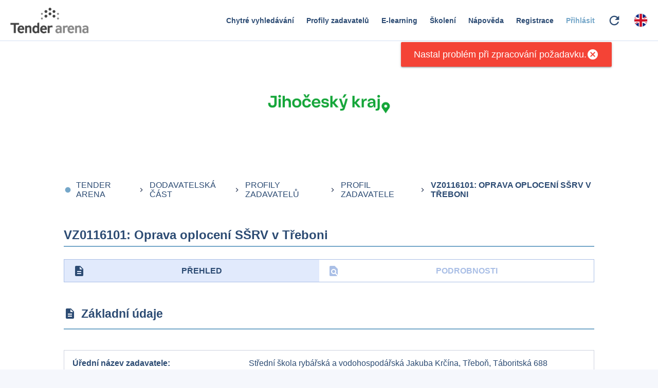

--- FILE ---
content_type: text/plain; charset=utf-8
request_url: https://api.tenderarena.cz/ta/profil/detail-profilu/Z0002739
body_size: 1069
content:
{"id":"Z0002739","datumPosledniZmeny":"2026-01-16T12:00:23.205Z","uredniNazev":"Jihočeský kraj","pravniForma":{"kod":"804","nazev":"Kraj a hl.m.Praha"},"kategorieZadavatele":"CR","predmetCinnosti":"JINY","identifikacniUdaje":{"ic":"70890650"},"profil":{"identifikator":"JihoceskyKraj","evidencniCislo":"60050955","nazev":"Jihočeský kraj","webovaAdresaHlavnihoProfilu":"https://www.tenderarena.cz/profily/JihoceskyKraj"},"kontaktniUdaje":{"telefon":"","email":"posta@kraj-jihocesky.cz"},"adresa":{"ulice":"U Zimního stadionu","cisloPopisne":"1952","cisloOrientacni":"2","obec":"České Budějovice","castObce":"České Budějovice 7","psc":"37001","stat":"CZ"},"prizpusobeniVzhledu":{"hlavickaLogo":"https://storage.googleapis.com/ts-public-soubory-prod/ta/2025/3/5/d916c7be-592f-4273-847b-0c9aa314c078_SOUBOR","hlavickaPozadi":"https://storage.googleapis.com/ts-public-soubory-prod/ta/2025/3/5/5cea1707-d7ce-42f2-8161-e3f4f741ef5e_SOUBOR","hlavickaBarvaTextu":"35425F","hlavickaBarvaPozadiTextu":"FFFFFF","hlavickaPruhlednostPozadiTextu":0,"barvaPrvniHlavni":"2C4B73","barvaPrvniDoplnkova":"FFFFFF","barvaDruhaHlavni":"75A7C9","barvaDruhaDoplnkova":"FFFFFF","barvaTretiHlavni":"CDD2DF","barvaTretiDoplnkova":"335786"}}
